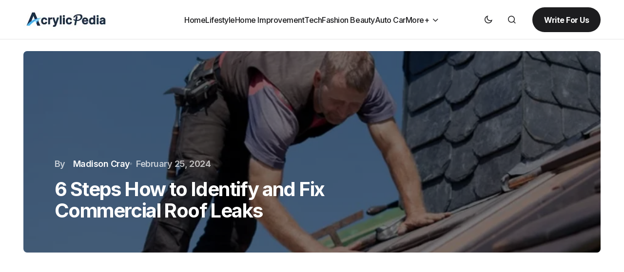

--- FILE ---
content_type: text/html; charset=UTF-8
request_url: https://acrylicpedia.com/6-steps-how-to-identify-and-fix-commercial-roof-leaks/
body_size: 18062
content:
<!doctype html>
<html lang="en-US" prefix="og: https://ogp.me/ns#">
<head>
	<meta charset="UTF-8" />
	<meta name="viewport" content="width=device-width, initial-scale=1" />
	<link rel="profile" href="https://gmpg.org/xfn/11" />

		<style>img:is([sizes="auto" i], [sizes^="auto," i]) { contain-intrinsic-size: 3000px 1500px }</style>
	
<!-- Search Engine Optimization by Rank Math - https://rankmath.com/ -->
<title>6 Steps How to Identify and Fix Commercial Roof Leaks - AcrylicPedia</title>
<meta name="description" content="A leaky roof can be a significant headache for commercial property owners, potentially leading to costly damages and disruptions. "/>
<meta name="robots" content="index, follow, max-snippet:-1, max-video-preview:-1, max-image-preview:large"/>
<link rel="canonical" href="https://acrylicpedia.com/6-steps-how-to-identify-and-fix-commercial-roof-leaks/" />
<meta property="og:locale" content="en_US" />
<meta property="og:type" content="article" />
<meta property="og:title" content="6 Steps How to Identify and Fix Commercial Roof Leaks - AcrylicPedia" />
<meta property="og:description" content="A leaky roof can be a significant headache for commercial property owners, potentially leading to costly damages and disruptions. " />
<meta property="og:url" content="https://acrylicpedia.com/6-steps-how-to-identify-and-fix-commercial-roof-leaks/" />
<meta property="og:site_name" content="AcrylicPedia" />
<meta property="article:author" content="https://www.facebook.com/acrylicpedia" />
<meta property="article:section" content="Business" />
<meta property="og:updated_time" content="2024-04-05T00:57:56+00:00" />
<meta property="og:image" content="https://acrylicpedia.com/wp-content/uploads/2024/02/6-steps-how-to-identify-and-fix-commercial-roof-leaks.jpg" />
<meta property="og:image:secure_url" content="https://acrylicpedia.com/wp-content/uploads/2024/02/6-steps-how-to-identify-and-fix-commercial-roof-leaks.jpg" />
<meta property="og:image:width" content="940" />
<meta property="og:image:height" content="620" />
<meta property="og:image:alt" content="6 Steps How to Identify and Fix Commercial Roof Leaks" />
<meta property="og:image:type" content="image/jpeg" />
<meta property="article:published_time" content="2024-02-25T01:59:59+00:00" />
<meta property="article:modified_time" content="2024-04-05T00:57:56+00:00" />
<meta name="twitter:card" content="summary_large_image" />
<meta name="twitter:title" content="6 Steps How to Identify and Fix Commercial Roof Leaks - AcrylicPedia" />
<meta name="twitter:description" content="A leaky roof can be a significant headache for commercial property owners, potentially leading to costly damages and disruptions. " />
<meta name="twitter:creator" content="@Acrylicpedia" />
<meta name="twitter:image" content="https://acrylicpedia.com/wp-content/uploads/2024/02/6-steps-how-to-identify-and-fix-commercial-roof-leaks.jpg" />
<meta name="twitter:label1" content="Written by" />
<meta name="twitter:data1" content="Madison Cray" />
<meta name="twitter:label2" content="Time to read" />
<meta name="twitter:data2" content="2 minutes" />
<script type="application/ld+json" class="rank-math-schema">{"@context":"https://schema.org","@graph":[{"@type":["Person","Organization"],"@id":"https://acrylicpedia.com/#person","name":"ACRYLICPEDIA"},{"@type":"WebSite","@id":"https://acrylicpedia.com/#website","url":"https://acrylicpedia.com","name":"ACRYLICPEDIA","publisher":{"@id":"https://acrylicpedia.com/#person"},"inLanguage":"en-US"},{"@type":"ImageObject","@id":"https://acrylicpedia.com/wp-content/uploads/2024/02/6-steps-how-to-identify-and-fix-commercial-roof-leaks.jpg","url":"https://acrylicpedia.com/wp-content/uploads/2024/02/6-steps-how-to-identify-and-fix-commercial-roof-leaks.jpg","width":"940","height":"620","caption":"6 Steps How to Identify and Fix Commercial Roof Leaks","inLanguage":"en-US"},{"@type":"WebPage","@id":"https://acrylicpedia.com/6-steps-how-to-identify-and-fix-commercial-roof-leaks/#webpage","url":"https://acrylicpedia.com/6-steps-how-to-identify-and-fix-commercial-roof-leaks/","name":"6 Steps How to Identify and Fix Commercial Roof Leaks - AcrylicPedia","datePublished":"2024-02-25T01:59:59+00:00","dateModified":"2024-04-05T00:57:56+00:00","isPartOf":{"@id":"https://acrylicpedia.com/#website"},"primaryImageOfPage":{"@id":"https://acrylicpedia.com/wp-content/uploads/2024/02/6-steps-how-to-identify-and-fix-commercial-roof-leaks.jpg"},"inLanguage":"en-US"},{"@type":"Person","@id":"https://acrylicpedia.com/author/tigran-mirzoyan/","name":"Madison Cray","url":"https://acrylicpedia.com/author/tigran-mirzoyan/","image":{"@type":"ImageObject","@id":"https://secure.gravatar.com/avatar/2b58d5e6e0258f77bfd63eac9b2123521155622973809f225fb4a319255d25b6?s=96&amp;d=mm&amp;r=g","url":"https://secure.gravatar.com/avatar/2b58d5e6e0258f77bfd63eac9b2123521155622973809f225fb4a319255d25b6?s=96&amp;d=mm&amp;r=g","caption":"Madison Cray","inLanguage":"en-US"},"sameAs":["https://acrylicpedia.com","https://www.facebook.com/acrylicpedia","https://twitter.com/https://twitter.com/Acrylicpedia"]},{"@type":"BlogPosting","headline":"6 Steps How to Identify and Fix Commercial Roof Leaks - AcrylicPedia","datePublished":"2024-02-25T01:59:59+00:00","dateModified":"2024-04-05T00:57:56+00:00","articleSection":"Business","author":{"@id":"https://acrylicpedia.com/author/tigran-mirzoyan/","name":"Madison Cray"},"publisher":{"@id":"https://acrylicpedia.com/#person"},"description":"A leaky roof can be a significant headache for commercial property owners, potentially leading to costly damages and disruptions.\u00a0","name":"6 Steps How to Identify and Fix Commercial Roof Leaks - AcrylicPedia","@id":"https://acrylicpedia.com/6-steps-how-to-identify-and-fix-commercial-roof-leaks/#richSnippet","isPartOf":{"@id":"https://acrylicpedia.com/6-steps-how-to-identify-and-fix-commercial-roof-leaks/#webpage"},"image":{"@id":"https://acrylicpedia.com/wp-content/uploads/2024/02/6-steps-how-to-identify-and-fix-commercial-roof-leaks.jpg"},"inLanguage":"en-US","mainEntityOfPage":{"@id":"https://acrylicpedia.com/6-steps-how-to-identify-and-fix-commercial-roof-leaks/#webpage"}}]}</script>
<!-- /Rank Math WordPress SEO plugin -->

<link rel='dns-prefetch' href='//fonts.googleapis.com' />
<link href='https://fonts.gstatic.com' crossorigin rel='preconnect' />
<link rel="alternate" type="application/rss+xml" title="AcrylicPedia &raquo; Feed" href="https://acrylicpedia.com/feed/" />
<script>
window._wpemojiSettings = {"baseUrl":"https:\/\/s.w.org\/images\/core\/emoji\/16.0.1\/72x72\/","ext":".png","svgUrl":"https:\/\/s.w.org\/images\/core\/emoji\/16.0.1\/svg\/","svgExt":".svg","source":{"concatemoji":"https:\/\/acrylicpedia.com\/wp-includes\/js\/wp-emoji-release.min.js?ver=6.8.3"}};
/*! This file is auto-generated */
!function(s,n){var o,i,e;function c(e){try{var t={supportTests:e,timestamp:(new Date).valueOf()};sessionStorage.setItem(o,JSON.stringify(t))}catch(e){}}function p(e,t,n){e.clearRect(0,0,e.canvas.width,e.canvas.height),e.fillText(t,0,0);var t=new Uint32Array(e.getImageData(0,0,e.canvas.width,e.canvas.height).data),a=(e.clearRect(0,0,e.canvas.width,e.canvas.height),e.fillText(n,0,0),new Uint32Array(e.getImageData(0,0,e.canvas.width,e.canvas.height).data));return t.every(function(e,t){return e===a[t]})}function u(e,t){e.clearRect(0,0,e.canvas.width,e.canvas.height),e.fillText(t,0,0);for(var n=e.getImageData(16,16,1,1),a=0;a<n.data.length;a++)if(0!==n.data[a])return!1;return!0}function f(e,t,n,a){switch(t){case"flag":return n(e,"\ud83c\udff3\ufe0f\u200d\u26a7\ufe0f","\ud83c\udff3\ufe0f\u200b\u26a7\ufe0f")?!1:!n(e,"\ud83c\udde8\ud83c\uddf6","\ud83c\udde8\u200b\ud83c\uddf6")&&!n(e,"\ud83c\udff4\udb40\udc67\udb40\udc62\udb40\udc65\udb40\udc6e\udb40\udc67\udb40\udc7f","\ud83c\udff4\u200b\udb40\udc67\u200b\udb40\udc62\u200b\udb40\udc65\u200b\udb40\udc6e\u200b\udb40\udc67\u200b\udb40\udc7f");case"emoji":return!a(e,"\ud83e\udedf")}return!1}function g(e,t,n,a){var r="undefined"!=typeof WorkerGlobalScope&&self instanceof WorkerGlobalScope?new OffscreenCanvas(300,150):s.createElement("canvas"),o=r.getContext("2d",{willReadFrequently:!0}),i=(o.textBaseline="top",o.font="600 32px Arial",{});return e.forEach(function(e){i[e]=t(o,e,n,a)}),i}function t(e){var t=s.createElement("script");t.src=e,t.defer=!0,s.head.appendChild(t)}"undefined"!=typeof Promise&&(o="wpEmojiSettingsSupports",i=["flag","emoji"],n.supports={everything:!0,everythingExceptFlag:!0},e=new Promise(function(e){s.addEventListener("DOMContentLoaded",e,{once:!0})}),new Promise(function(t){var n=function(){try{var e=JSON.parse(sessionStorage.getItem(o));if("object"==typeof e&&"number"==typeof e.timestamp&&(new Date).valueOf()<e.timestamp+604800&&"object"==typeof e.supportTests)return e.supportTests}catch(e){}return null}();if(!n){if("undefined"!=typeof Worker&&"undefined"!=typeof OffscreenCanvas&&"undefined"!=typeof URL&&URL.createObjectURL&&"undefined"!=typeof Blob)try{var e="postMessage("+g.toString()+"("+[JSON.stringify(i),f.toString(),p.toString(),u.toString()].join(",")+"));",a=new Blob([e],{type:"text/javascript"}),r=new Worker(URL.createObjectURL(a),{name:"wpTestEmojiSupports"});return void(r.onmessage=function(e){c(n=e.data),r.terminate(),t(n)})}catch(e){}c(n=g(i,f,p,u))}t(n)}).then(function(e){for(var t in e)n.supports[t]=e[t],n.supports.everything=n.supports.everything&&n.supports[t],"flag"!==t&&(n.supports.everythingExceptFlag=n.supports.everythingExceptFlag&&n.supports[t]);n.supports.everythingExceptFlag=n.supports.everythingExceptFlag&&!n.supports.flag,n.DOMReady=!1,n.readyCallback=function(){n.DOMReady=!0}}).then(function(){return e}).then(function(){var e;n.supports.everything||(n.readyCallback(),(e=n.source||{}).concatemoji?t(e.concatemoji):e.wpemoji&&e.twemoji&&(t(e.twemoji),t(e.wpemoji)))}))}((window,document),window._wpemojiSettings);
</script>
<style id='wp-emoji-styles-inline-css'>

	img.wp-smiley, img.emoji {
		display: inline !important;
		border: none !important;
		box-shadow: none !important;
		height: 1em !important;
		width: 1em !important;
		margin: 0 0.07em !important;
		vertical-align: -0.1em !important;
		background: none !important;
		padding: 0 !important;
	}
</style>
<link rel='stylesheet' id='wp-block-library-css' href='https://acrylicpedia.com/wp-includes/css/dist/block-library/style.min.css?ver=6.8.3' media='all' />
<style id='classic-theme-styles-inline-css'>
/*! This file is auto-generated */
.wp-block-button__link{color:#fff;background-color:#32373c;border-radius:9999px;box-shadow:none;text-decoration:none;padding:calc(.667em + 2px) calc(1.333em + 2px);font-size:1.125em}.wp-block-file__button{background:#32373c;color:#fff;text-decoration:none}
</style>
<style id='noptin-email-optin-style-inline-css'>
.wp-block-noptin-email-optin{align-items:center;box-sizing:border-box;display:flex;justify-content:center;min-height:280px;padding:20px;position:relative;text-align:center}.wp-block-noptin-email-optin *{box-sizing:border-box}.wp-block-noptin-email-optin form{width:100%}.wp-block-noptin-email-optin.is-style-noptin-flex .noptin-block-form-footer{align-items:center;display:flex;gap:10px;justify-content:center}.wp-block-noptin-email-optin.is-style-noptin-flex .noptin-block-form-footer .noptin_form_input_email{flex-grow:1;min-width:0}.wp-block-noptin-email-optin.is-style-noptin-flex .noptin-block-form-footer .noptin_form_submit{flex-shrink:1;margin-top:0}:where(.wp-block-noptin-email-optin:not(.is-style-noptin-unstyled) input.noptin_form_input_email){background-color:#fff;border:1px solid #ced4da;border-radius:.25rem;box-shadow:none;color:#495057;padding:.45rem 1.2rem;transition:border-color .15s ease-in-out,box-shadow .15s ease-in-out}:where(.wp-block-noptin-email-optin:not(.is-style-noptin-unstyled) input.noptin_form_input_email:focus){background-color:#fff;border-color:#73b1e9;color:#495057;outline:0}:where(.wp-block-noptin-email-optin:not(.is-style-noptin-unstyled) .noptin_form_submit){background-clip:padding-box;background-color:#1e73be;border:1px solid transparent;border-radius:.25rem;box-shadow:none;color:#fff;font-weight:400;padding:.45rem 1.2rem;transition:color .15s ease-in-out,background-color .15s ease-in-out,border-color .15s ease-in-out,box-shadow .15s ease-in-out}:where(.wp-block-noptin-email-optin:not(.is-style-noptin-unstyled) .noptin_form_submit):focus,:where(.wp-block-noptin-email-optin:not(.is-style-noptin-unstyled) .noptin_form_submit):hover{box-shadow:0 .5rem 1rem rgba(0,0,0,.15)}.wp-block-noptin-email-optin:not(.is-style-noptin-unstyled) .noptin_form_title{font-size:23px;font-weight:700;line-height:1.4125;margin-bottom:10px;margin-top:16px;padding-top:4px}.wp-block-noptin-email-optin:not(.is-style-noptin-unstyled) .noptin_form_description{font-size:16px;line-height:1.3;margin-bottom:10px}.wp-block-noptin-email-optin:not(.is-style-noptin-unstyled) input.noptin_form_input_email{display:block;margin:0;width:100%}.wp-block-noptin-email-optin:not(.is-style-noptin-unstyled) input.noptin_form_input_email::-ms-expand{background-color:transparent;border:0}.wp-block-noptin-email-optin:not(.is-style-noptin-unstyled) .noptin_form_submit{display:block;flex:1 0 0;margin-top:10px;position:relative;text-align:center;text-transform:none;-webkit-user-select:none;-moz-user-select:none;user-select:none;vertical-align:middle;width:100%}.wp-block-noptin-email-optin:not(.is-style-noptin-unstyled) .noptin_form_submit:focus,.wp-block-noptin-email-optin:not(.is-style-noptin-unstyled) .noptin_form_submit:hover{outline:0!important}.noptin-block-form-header:empty{display:none}

</style>
<link rel='stylesheet' id='noptin-form-css' href='https://acrylicpedia.com/wp-content/plugins/newsletter-optin-box/build/Forms/assets/css/style-form.css?ver=6bfc5b6ff99c94477c85' media='all' />
<style id='global-styles-inline-css'>
:root{--wp--preset--aspect-ratio--square: 1;--wp--preset--aspect-ratio--4-3: 4/3;--wp--preset--aspect-ratio--3-4: 3/4;--wp--preset--aspect-ratio--3-2: 3/2;--wp--preset--aspect-ratio--2-3: 2/3;--wp--preset--aspect-ratio--16-9: 16/9;--wp--preset--aspect-ratio--9-16: 9/16;--wp--preset--color--black: #000000;--wp--preset--color--cyan-bluish-gray: #abb8c3;--wp--preset--color--white: #FFFFFF;--wp--preset--color--pale-pink: #f78da7;--wp--preset--color--vivid-red: #cf2e2e;--wp--preset--color--luminous-vivid-orange: #ff6900;--wp--preset--color--luminous-vivid-amber: #fcb900;--wp--preset--color--light-green-cyan: #7bdcb5;--wp--preset--color--vivid-green-cyan: #00d084;--wp--preset--color--pale-cyan-blue: #8ed1fc;--wp--preset--color--vivid-cyan-blue: #0693e3;--wp--preset--color--vivid-purple: #9b51e0;--wp--preset--color--blue: #59BACC;--wp--preset--color--green: #58AD69;--wp--preset--color--orange: #FFBC49;--wp--preset--color--red: #e32c26;--wp--preset--color--gray-50: #f8f9fa;--wp--preset--color--gray-100: #f8f9fb;--wp--preset--color--gray-200: #E0E0E0;--wp--preset--color--primary: #1D1D1F;--wp--preset--color--secondary: #616162;--wp--preset--color--layout: #f1f1f2;--wp--preset--color--border: #E4E4E4;--wp--preset--color--divider: #1D1D1F;--wp--preset--gradient--vivid-cyan-blue-to-vivid-purple: linear-gradient(135deg,rgba(6,147,227,1) 0%,rgb(155,81,224) 100%);--wp--preset--gradient--light-green-cyan-to-vivid-green-cyan: linear-gradient(135deg,rgb(122,220,180) 0%,rgb(0,208,130) 100%);--wp--preset--gradient--luminous-vivid-amber-to-luminous-vivid-orange: linear-gradient(135deg,rgba(252,185,0,1) 0%,rgba(255,105,0,1) 100%);--wp--preset--gradient--luminous-vivid-orange-to-vivid-red: linear-gradient(135deg,rgba(255,105,0,1) 0%,rgb(207,46,46) 100%);--wp--preset--gradient--very-light-gray-to-cyan-bluish-gray: linear-gradient(135deg,rgb(238,238,238) 0%,rgb(169,184,195) 100%);--wp--preset--gradient--cool-to-warm-spectrum: linear-gradient(135deg,rgb(74,234,220) 0%,rgb(151,120,209) 20%,rgb(207,42,186) 40%,rgb(238,44,130) 60%,rgb(251,105,98) 80%,rgb(254,248,76) 100%);--wp--preset--gradient--blush-light-purple: linear-gradient(135deg,rgb(255,206,236) 0%,rgb(152,150,240) 100%);--wp--preset--gradient--blush-bordeaux: linear-gradient(135deg,rgb(254,205,165) 0%,rgb(254,45,45) 50%,rgb(107,0,62) 100%);--wp--preset--gradient--luminous-dusk: linear-gradient(135deg,rgb(255,203,112) 0%,rgb(199,81,192) 50%,rgb(65,88,208) 100%);--wp--preset--gradient--pale-ocean: linear-gradient(135deg,rgb(255,245,203) 0%,rgb(182,227,212) 50%,rgb(51,167,181) 100%);--wp--preset--gradient--electric-grass: linear-gradient(135deg,rgb(202,248,128) 0%,rgb(113,206,126) 100%);--wp--preset--gradient--midnight: linear-gradient(135deg,rgb(2,3,129) 0%,rgb(40,116,252) 100%);--wp--preset--font-size--small: 13px;--wp--preset--font-size--medium: 20px;--wp--preset--font-size--large: 36px;--wp--preset--font-size--x-large: 42px;--wp--preset--spacing--20: 0.44rem;--wp--preset--spacing--30: 0.67rem;--wp--preset--spacing--40: 1rem;--wp--preset--spacing--50: 1.5rem;--wp--preset--spacing--60: 2.25rem;--wp--preset--spacing--70: 3.38rem;--wp--preset--spacing--80: 5.06rem;--wp--preset--shadow--natural: 6px 6px 9px rgba(0, 0, 0, 0.2);--wp--preset--shadow--deep: 12px 12px 50px rgba(0, 0, 0, 0.4);--wp--preset--shadow--sharp: 6px 6px 0px rgba(0, 0, 0, 0.2);--wp--preset--shadow--outlined: 6px 6px 0px -3px rgba(255, 255, 255, 1), 6px 6px rgba(0, 0, 0, 1);--wp--preset--shadow--crisp: 6px 6px 0px rgba(0, 0, 0, 1);}:where(.is-layout-flex){gap: 0.5em;}:where(.is-layout-grid){gap: 0.5em;}body .is-layout-flex{display: flex;}.is-layout-flex{flex-wrap: wrap;align-items: center;}.is-layout-flex > :is(*, div){margin: 0;}body .is-layout-grid{display: grid;}.is-layout-grid > :is(*, div){margin: 0;}:where(.wp-block-columns.is-layout-flex){gap: 2em;}:where(.wp-block-columns.is-layout-grid){gap: 2em;}:where(.wp-block-post-template.is-layout-flex){gap: 1.25em;}:where(.wp-block-post-template.is-layout-grid){gap: 1.25em;}.has-black-color{color: var(--wp--preset--color--black) !important;}.has-cyan-bluish-gray-color{color: var(--wp--preset--color--cyan-bluish-gray) !important;}.has-white-color{color: var(--wp--preset--color--white) !important;}.has-pale-pink-color{color: var(--wp--preset--color--pale-pink) !important;}.has-vivid-red-color{color: var(--wp--preset--color--vivid-red) !important;}.has-luminous-vivid-orange-color{color: var(--wp--preset--color--luminous-vivid-orange) !important;}.has-luminous-vivid-amber-color{color: var(--wp--preset--color--luminous-vivid-amber) !important;}.has-light-green-cyan-color{color: var(--wp--preset--color--light-green-cyan) !important;}.has-vivid-green-cyan-color{color: var(--wp--preset--color--vivid-green-cyan) !important;}.has-pale-cyan-blue-color{color: var(--wp--preset--color--pale-cyan-blue) !important;}.has-vivid-cyan-blue-color{color: var(--wp--preset--color--vivid-cyan-blue) !important;}.has-vivid-purple-color{color: var(--wp--preset--color--vivid-purple) !important;}.has-black-background-color{background-color: var(--wp--preset--color--black) !important;}.has-cyan-bluish-gray-background-color{background-color: var(--wp--preset--color--cyan-bluish-gray) !important;}.has-white-background-color{background-color: var(--wp--preset--color--white) !important;}.has-pale-pink-background-color{background-color: var(--wp--preset--color--pale-pink) !important;}.has-vivid-red-background-color{background-color: var(--wp--preset--color--vivid-red) !important;}.has-luminous-vivid-orange-background-color{background-color: var(--wp--preset--color--luminous-vivid-orange) !important;}.has-luminous-vivid-amber-background-color{background-color: var(--wp--preset--color--luminous-vivid-amber) !important;}.has-light-green-cyan-background-color{background-color: var(--wp--preset--color--light-green-cyan) !important;}.has-vivid-green-cyan-background-color{background-color: var(--wp--preset--color--vivid-green-cyan) !important;}.has-pale-cyan-blue-background-color{background-color: var(--wp--preset--color--pale-cyan-blue) !important;}.has-vivid-cyan-blue-background-color{background-color: var(--wp--preset--color--vivid-cyan-blue) !important;}.has-vivid-purple-background-color{background-color: var(--wp--preset--color--vivid-purple) !important;}.has-black-border-color{border-color: var(--wp--preset--color--black) !important;}.has-cyan-bluish-gray-border-color{border-color: var(--wp--preset--color--cyan-bluish-gray) !important;}.has-white-border-color{border-color: var(--wp--preset--color--white) !important;}.has-pale-pink-border-color{border-color: var(--wp--preset--color--pale-pink) !important;}.has-vivid-red-border-color{border-color: var(--wp--preset--color--vivid-red) !important;}.has-luminous-vivid-orange-border-color{border-color: var(--wp--preset--color--luminous-vivid-orange) !important;}.has-luminous-vivid-amber-border-color{border-color: var(--wp--preset--color--luminous-vivid-amber) !important;}.has-light-green-cyan-border-color{border-color: var(--wp--preset--color--light-green-cyan) !important;}.has-vivid-green-cyan-border-color{border-color: var(--wp--preset--color--vivid-green-cyan) !important;}.has-pale-cyan-blue-border-color{border-color: var(--wp--preset--color--pale-cyan-blue) !important;}.has-vivid-cyan-blue-border-color{border-color: var(--wp--preset--color--vivid-cyan-blue) !important;}.has-vivid-purple-border-color{border-color: var(--wp--preset--color--vivid-purple) !important;}.has-vivid-cyan-blue-to-vivid-purple-gradient-background{background: var(--wp--preset--gradient--vivid-cyan-blue-to-vivid-purple) !important;}.has-light-green-cyan-to-vivid-green-cyan-gradient-background{background: var(--wp--preset--gradient--light-green-cyan-to-vivid-green-cyan) !important;}.has-luminous-vivid-amber-to-luminous-vivid-orange-gradient-background{background: var(--wp--preset--gradient--luminous-vivid-amber-to-luminous-vivid-orange) !important;}.has-luminous-vivid-orange-to-vivid-red-gradient-background{background: var(--wp--preset--gradient--luminous-vivid-orange-to-vivid-red) !important;}.has-very-light-gray-to-cyan-bluish-gray-gradient-background{background: var(--wp--preset--gradient--very-light-gray-to-cyan-bluish-gray) !important;}.has-cool-to-warm-spectrum-gradient-background{background: var(--wp--preset--gradient--cool-to-warm-spectrum) !important;}.has-blush-light-purple-gradient-background{background: var(--wp--preset--gradient--blush-light-purple) !important;}.has-blush-bordeaux-gradient-background{background: var(--wp--preset--gradient--blush-bordeaux) !important;}.has-luminous-dusk-gradient-background{background: var(--wp--preset--gradient--luminous-dusk) !important;}.has-pale-ocean-gradient-background{background: var(--wp--preset--gradient--pale-ocean) !important;}.has-electric-grass-gradient-background{background: var(--wp--preset--gradient--electric-grass) !important;}.has-midnight-gradient-background{background: var(--wp--preset--gradient--midnight) !important;}.has-small-font-size{font-size: var(--wp--preset--font-size--small) !important;}.has-medium-font-size{font-size: var(--wp--preset--font-size--medium) !important;}.has-large-font-size{font-size: var(--wp--preset--font-size--large) !important;}.has-x-large-font-size{font-size: var(--wp--preset--font-size--x-large) !important;}
:where(.wp-block-post-template.is-layout-flex){gap: 1.25em;}:where(.wp-block-post-template.is-layout-grid){gap: 1.25em;}
:where(.wp-block-columns.is-layout-flex){gap: 2em;}:where(.wp-block-columns.is-layout-grid){gap: 2em;}
:root :where(.wp-block-pullquote){font-size: 1.5em;line-height: 1.6;}
</style>
<link rel='stylesheet' id='csco-styles-css' href='https://acrylicpedia.com/wp-content/themes/swyft/style.css?ver=1.0.0' media='all' />
<link rel='stylesheet' id='cca545ce7d980804b27ea3c2f4200539-css' href='https://fonts.googleapis.com/css?family=Inter%3A400%2C500%2C700%2C600&#038;subset=latin%2Clatin-ext%2Ccyrillic%2Ccyrillic-ext%2Cvietnamese&#038;display=swap&#038;ver=1.0.0' media='all' />
<style id='cs-customizer-output-styles-inline-css'>
:root{--cs-light-site-background:#FFFFFF;--cs-dark-site-background:#1c1c1c;--cs-light-layout-background:#f1f1f2;--cs-dark-layout-background:#232323;--cs-light-primary-color:#1D1D1F;--cs-dark-primary-color:#FFFFFF;--cs-light-secondary-color:#616162;--cs-dark-secondary-color:#CDCBCA;--cs-light-accent-color:#1e73be;--cs-dark-accent-color:#0D6EFF;--cs-light-button-hover-background:#1e73be;--cs-dark-button-hover-background:#29292a;--cs-light-button-hover-color:#FFFFFF;--cs-dark-button-hover-color:#FFFFFF;--cs-light-button-background:#1D1D1F;--cs-dark-button-background:#3e3e3e;--cs-light-button-color:#FFFFFF;--cs-dark-button-color:#FFFFFF;--cs-light-secondary-button-background:#EDEDED;--cs-dark-secondary-button-background:#3e3e3e;--cs-light-secondary-button-color:#1D1D1F;--cs-dark-secondary-button-color:#FFFFFF;--cs-light-border-color:#E4E4E4;--cs-dark-border-color:#343434;--cs-light-divider-color:#1D1D1F;--cs-dark-divider-color:#494949;--cs-layout-elements-border-radius:4px;--cs-thumbnail-border-radius:8px;--cs-button-border-radius:26px;--cs-heading-1-font-size:3rem;--cs-heading-2-font-size:2rem;--cs-heading-3-font-size:1.825rem;--cs-heading-4-font-size:1.625rem;--cs-heading-5-font-size:1.5rem;--cs-heading-6-font-size:1.375rem;--cs-header-initial-height:80px;--cs-header-height:80px;--cs-header-border-width:1px;}:root, [data-scheme="light"]{--cs-light-overlay-background-rgb:0,0,0;}:root, [data-scheme="dark"]{--cs-dark-overlay-background-rgb:0,0,0;}.cs-posts-area__home.cs-posts-area__grid{--cs-posts-area-grid-columns:2;--cs-posts-area-grid-column-gap:32px;}.cs-posts-area__home{--cs-posts-area-grid-row-gap:64px;--cs-entry-title-font-size:1.5;}.cs-posts-area__archive.cs-posts-area__grid{--cs-posts-area-grid-columns:3;--cs-posts-area-grid-column-gap:32px;}.cs-posts-area__archive{--cs-posts-area-grid-row-gap:64px;--cs-entry-title-font-size:1.5;}.cs-read-next .cs-posts-area__read-next{--cs-posts-area-grid-row-gap:64px;}.cs-posts-area__read-next{--cs-entry-title-font-size:1.5;}@media (max-width: 1199.98px){.cs-posts-area__home.cs-posts-area__grid{--cs-posts-area-grid-columns:2;--cs-posts-area-grid-column-gap:24px;}.cs-posts-area__home{--cs-posts-area-grid-row-gap:48px;--cs-entry-title-font-size:1.5;}.cs-posts-area__archive.cs-posts-area__grid{--cs-posts-area-grid-columns:3;--cs-posts-area-grid-column-gap:24px;}.cs-posts-area__archive{--cs-posts-area-grid-row-gap:48px;--cs-entry-title-font-size:1.5;}.cs-read-next .cs-posts-area__read-next{--cs-posts-area-grid-row-gap:48px;}.cs-posts-area__read-next{--cs-entry-title-font-size:1.5;}}@media (max-width: 991.98px){.cs-posts-area__home.cs-posts-area__grid{--cs-posts-area-grid-columns:2;--cs-posts-area-grid-column-gap:24px;}.cs-posts-area__home{--cs-posts-area-grid-row-gap:40px;--cs-entry-title-font-size:1.5;}.cs-posts-area__archive.cs-posts-area__grid{--cs-posts-area-grid-columns:2;--cs-posts-area-grid-column-gap:24px;}.cs-posts-area__archive{--cs-posts-area-grid-row-gap:40px;--cs-entry-title-font-size:1.5;}.cs-posts-area__read-next{--cs-entry-title-font-size:1.5;}}@media (max-width: 575.98px){.cs-posts-area__home.cs-posts-area__grid{--cs-posts-area-grid-columns:1;--cs-posts-area-grid-column-gap:24px;}.cs-posts-area__home{--cs-posts-area-grid-row-gap:40px;--cs-entry-title-font-size:1.5;}.cs-posts-area__archive.cs-posts-area__grid{--cs-posts-area-grid-columns:1;--cs-posts-area-grid-column-gap:24px;}.cs-posts-area__archive{--cs-posts-area-grid-row-gap:40px;--cs-entry-title-font-size:1.5;}.cs-read-next .cs-posts-area__read-next{--cs-posts-area-grid-row-gap:40px;}.cs-posts-area__read-next{--cs-entry-title-font-size:1.5;}}
</style>
<script src="https://acrylicpedia.com/wp-includes/js/jquery/jquery.min.js?ver=3.7.1" id="jquery-core-js"></script>
<script src="https://acrylicpedia.com/wp-includes/js/jquery/jquery-migrate.min.js?ver=3.4.1" id="jquery-migrate-js"></script>
<script id="jquery-js-after">
jQuery(document).ready(function() {
	jQuery(".529899d9556dd2fa0e4773cb17a99288").click(function() {
		jQuery.post(
			"https://acrylicpedia.com/wp-admin/admin-ajax.php", {
				"action": "quick_adsense_onpost_ad_click",
				"quick_adsense_onpost_ad_index": jQuery(this).attr("data-index"),
				"quick_adsense_nonce": "a21452fda7",
			}, function(response) { }
		);
	});
});
</script>
<link rel="https://api.w.org/" href="https://acrylicpedia.com/wp-json/" /><link rel="alternate" title="JSON" type="application/json" href="https://acrylicpedia.com/wp-json/wp/v2/posts/3805" /><link rel="EditURI" type="application/rsd+xml" title="RSD" href="https://acrylicpedia.com/xmlrpc.php?rsd" />
<meta name="generator" content="WordPress 6.8.3" />
<link rel='shortlink' href='https://acrylicpedia.com/?p=3805' />
<link rel="alternate" title="oEmbed (JSON)" type="application/json+oembed" href="https://acrylicpedia.com/wp-json/oembed/1.0/embed?url=https%3A%2F%2Facrylicpedia.com%2F6-steps-how-to-identify-and-fix-commercial-roof-leaks%2F" />
<link rel="alternate" title="oEmbed (XML)" type="text/xml+oembed" href="https://acrylicpedia.com/wp-json/oembed/1.0/embed?url=https%3A%2F%2Facrylicpedia.com%2F6-steps-how-to-identify-and-fix-commercial-roof-leaks%2F&#038;format=xml" />
<meta name="cdp-version" content="1.5.0" /><script async src="https://pagead2.googlesyndication.com/pagead/js/adsbygoogle.js?client=ca-pub-3665887283781531" crossorigin="anonymous"></script><style id='cs-theme-typography'>
	:root {
		/* Base Font */
		--cs-font-base-family: Inter;
		--cs-font-base-size: 1rem;
		--cs-font-base-weight: 400;
		--cs-font-base-style: normal;
		--cs-font-base-letter-spacing: normal;
		--cs-font-base-line-height: 1.5;

		/* Primary Font */
		--cs-font-primary-family: Inter;
		--cs-font-primary-size: 1rem;
		--cs-font-primary-weight: 700;
		--cs-font-primary-style: normal;
		--cs-font-primary-letter-spacing: -0.03125em;
		--cs-font-primary-text-transform: none;
		--cs-font-primary-line-height: 1.4;

		/* Secondary Font */
		--cs-font-secondary-family: Inter;
		--cs-font-secondary-size: 0.8125rem;
		--cs-font-secondary-weight: 500;
		--cs-font-secondary-style: normal;
		--cs-font-secondary-letter-spacing: -0.03em;
		--cs-font-secondary-text-transform: none;
		--cs-font-secondary-line-height: 1.4;

		/* Post Title Font Size */
		--cs-font-post-title-family: Inter;
		--cs-font-post-title-weight: 700;
		--cs-font-post-title-size: 3.0rem;
		--cs-font-post-title-letter-spacing: -0.04em;
		--cs-font-post-title-line-height: 1.12;

		/* Post Subbtitle */
		--cs-font-post-subtitle-family: Inter;
		--cs-font-post-subtitle-weight: 500;
		--cs-font-post-subtitle-size: 1.00rem;
		--cs-font-post-subtitle-letter-spacing: -0.03em;
		--cs-font-post-subtitle-line-height: 1.4;

		/* Post Category Font */
		--cs-font-category-family: Inter;
		--cs-font-category-size: 0.90rem;
		--cs-font-category-weight: 500;
		--cs-font-category-style: normal;
		--cs-font-category-letter-spacing: -0.03em;
		--cs-font-category-text-transform: none;
		--cs-font-category-line-height: 1.4;

		/* Post Meta Font */
		--cs-font-post-meta-family: Inter;
		--cs-font-post-meta-size: 0.8rem;
		--cs-font-post-meta-weight: 600;
		--cs-font-post-meta-style: normal;
		--cs-font-post-meta-letter-spacing: -0.03em;
		--cs-font-post-meta-text-transform: none;
		--cs-font-post-meta-line-height: 1.2;

		/* Post Content */
		--cs-font-post-content-family: Inter;
		--cs-font-post-content-weight: 400;
		--cs-font-post-content-size: 1.12rem;
		--cs-font-post-content-letter-spacing: -0.03em;
		--cs-font-post-content-line-height: 1.5;

		/* Input Font */
		--cs-font-input-family: Inter;
		--cs-font-input-size: 1rem;
		--cs-font-input-weight: 500;
		--cs-font-input-style: normal;
		--cs-font-input-line-height: 1.4rem;
		--cs-font-input-letter-spacing: -0.025em;
		--cs-font-input-text-transform: none;

		/* Entry Title Font Size */
		--cs-font-entry-title-family: Inter;
		--cs-font-entry-title-weight: 500;
		--cs-font-entry-title-letter-spacing: -0.036em;
		--cs-font-entry-title-line-height: 1.3;

		/* Entry Excerpt */
		--cs-font-entry-excerpt-family: Inter;
		--cs-font-entry-excerpt-weight: 500;
		--cs-font-entry-excerpt-size: 1.0rem;
		--cs-font-entry-excerpt-letter-spacing: -0.03em;
		--cs-font-entry-excerpt-line-height: 1.4;

		/* Logos --------------- */

		/* Main Logo */
		--cs-font-main-logo-family: Inter;
		--cs-font-main-logo-size: 1.375rem;
		--cs-font-main-logo-weight: 700;
		--cs-font-main-logo-style: normal;
		--cs-font-main-logo-letter-spacing: -0.04em;
		--cs-font-main-logo-text-transform: none;

		/* Footer Logo */
		--cs-font-footer-logo-family: Inter;
		--cs-font-footer-logo-size: 1.375rem;
		--cs-font-footer-logo-weight: 700;
		--cs-font-footer-logo-style: normal;
		--cs-font-footer-logo-letter-spacing: -0.04em;
		--cs-font-footer-logo-text-transform: none;

		/* Headings --------------- */

		/* Headings */
		--cs-font-headings-family: Inter;
		--cs-font-headings-weight: 700;
		--cs-font-headings-style: normal;
		--cs-font-headings-line-height: 1.12;
		--cs-font-headings-letter-spacing: -0.04em;
		--cs-font-headings-text-transform: none;

		/* Menu Font --------------- */

		/* Menu */
		/* Used for main top level menu elements. */
		--cs-font-menu-family: Inter;
		--cs-font-menu-size: 1rem;
		--cs-font-menu-weight: 500;
		--cs-font-menu-style: normal;
		--cs-font-menu-letter-spacing: -0.03em;
		--cs-font-menu-text-transform: none;
		--cs-font-menu-line-height: 1.4;

		/* Submenu Font */
		/* Used for submenu elements. */
		--cs-font-submenu-family: Inter;
		--cs-font-submenu-size: 1rem;
		--cs-font-submenu-weight: 500;
		--cs-font-submenu-style: normal;
		--cs-font-submenu-letter-spacing: -0.03em;
		--cs-font-submenu-text-transform: none;
		--cs-font-submenu-line-height: 1.4;

		/* Footer Menu */
		--cs-font-footer-menu-family: Inter;
		--cs-font-footer-menu-size: 1rem;
		--cs-font-footer-menu-weight: 500;
		--cs-font-footer-menu-style: normal;
		--cs-font-footer-menu-letter-spacing: -0.03em;
		--cs-font-footer-menu-text-transform: none;
		--cs-font-footer-menu-line-height: 1.4;

		/* Footer Submenu Font */
		--cs-font-footer-submenu-family: Inter;
		--cs-font-footer-submenu-size: 1rem;
		--cs-font-footer-submenu-weight: 500;
		--cs-font-footer-submenu-style: normal;
		--cs-font-footer-submenu-letter-spacing: -0.03125em;
		--cs-font-footer-submenu-text-transform: none;
		--cs-font-footer-submenu-line-height: 1.2;
	}
</style>
</head>

<body class="wp-singular post-template-default single single-post postid-3805 single-format-standard wp-embed-responsive wp-theme-swyft noptin cs-page-layout-disabled cs-navbar-smart-enabled cs-sticky-sidebar-enabled cs-stick-last" data-scheme='auto'>



	<div class="cs-site-overlay"></div>

	<div class="cs-offcanvas">
		<div class="cs-offcanvas__header">
			
					<div class="cs-logo">
			<a class="cs-header__logo cs-logo-default " href="https://acrylicpedia.com/">
				<img src="https://acrylicpedia.com/wp-content/uploads/2023/11/logo.jpg"  alt="AcrylicPedia"  width="178"  height="50" >			</a>

									<a class="cs-header__logo cs-logo-dark " href="https://acrylicpedia.com/">
							<img src="https://acrylicpedia.com/wp-content/uploads/2023/11/ilogo.png"  alt="AcrylicPedia"  width="178"  height="50" >						</a>
							</div>
		
			<nav class="cs-offcanvas__nav">
				<span class="cs-offcanvas__toggle" role="button" aria-label="Close mobile menu button"><i class="cs-icon cs-icon-x"></i></span>
			</nav>

					</div>
		<aside class="cs-offcanvas__sidebar">
			<div class="cs-offcanvas__inner cs-offcanvas__area cs-widget-area">
				<div class="widget widget_nav_menu"><div class="menu-best-container"><ul id="menu-best" class="menu"><li id="menu-item-22" class="menu-item menu-item-type-custom menu-item-object-custom menu-item-home menu-item-22"><a href="https://acrylicpedia.com/">Home</a></li>
<li id="menu-item-2455" class="menu-item menu-item-type-taxonomy menu-item-object-category menu-item-2455"><a href="https://acrylicpedia.com/category/lifestyle/">Lifestyle</a></li>
<li id="menu-item-2739" class="menu-item menu-item-type-taxonomy menu-item-object-category menu-item-2739"><a href="https://acrylicpedia.com/category/home-improvement/">Home Improvement</a></li>
<li id="menu-item-2740" class="menu-item menu-item-type-taxonomy menu-item-object-category menu-item-2740"><a href="https://acrylicpedia.com/category/tech/">Tech</a></li>
<li id="menu-item-2741" class="menu-item menu-item-type-taxonomy menu-item-object-category menu-item-2741"><a href="https://acrylicpedia.com/category/fashion-beauty/">Fashion Beauty</a></li>
<li id="menu-item-2743" class="menu-item menu-item-type-taxonomy menu-item-object-category menu-item-2743"><a href="https://acrylicpedia.com/category/auto-car/">Auto Car</a></li>
<li id="menu-item-2742" class="menu-item menu-item-type-taxonomy menu-item-object-category menu-item-has-children menu-item-2742"><a href="https://acrylicpedia.com/category/more/">More+</a>
<ul class="sub-menu">
	<li id="menu-item-2746" class="menu-item menu-item-type-taxonomy menu-item-object-category menu-item-2746"><a href="https://acrylicpedia.com/category/finance/">Finance</a></li>
	<li id="menu-item-2744" class="menu-item menu-item-type-taxonomy menu-item-object-category current-post-ancestor current-menu-parent current-post-parent menu-item-2744"><a href="https://acrylicpedia.com/category/business/">Business</a></li>
	<li id="menu-item-2745" class="menu-item menu-item-type-taxonomy menu-item-object-category menu-item-2745"><a href="https://acrylicpedia.com/category/entertainment/">Entertainment</a></li>
	<li id="menu-item-2747" class="menu-item menu-item-type-taxonomy menu-item-object-category menu-item-2747"><a href="https://acrylicpedia.com/category/health/">Health</a></li>
	<li id="menu-item-2748" class="menu-item menu-item-type-taxonomy menu-item-object-category menu-item-2748"><a href="https://acrylicpedia.com/category/home-gardening/">Home Gardening</a></li>
	<li id="menu-item-2749" class="menu-item menu-item-type-taxonomy menu-item-object-category menu-item-2749"><a href="https://acrylicpedia.com/category/outdoor/">Outdoor</a></li>
	<li id="menu-item-2750" class="menu-item menu-item-type-taxonomy menu-item-object-category menu-item-2750"><a href="https://acrylicpedia.com/category/seo-digital/">Seo Digital</a></li>
	<li id="menu-item-2751" class="menu-item menu-item-type-taxonomy menu-item-object-category menu-item-2751"><a href="https://acrylicpedia.com/category/law/">Law</a></li>
</ul>
</li>
</ul></div></div>
							<div class="cs-offcanvas__button">
				<a class="cs-button cs-offcanvas__button" href="mailto:info@acrylicpedia.com" target="_blank">
					Write For Us				</a>
			</div>
			
				
				<div class="cs-offcanvas__bottombar">
							<div class="cs-social">
							<a class="cs-social__link" href="https://www.facebook.com/acrylicpedia" target="_blank">
					<img src="https://acrylicpedia.com/wp-content/uploads/2023/11/demo-icon-facebook-0001.webp"  alt="Facebook"  srcset="https://acrylicpedia.com/wp-content/uploads/2023/11/demo-icon-facebook-0001.webp 1x, https://acrylicpedia.com/wp-content/uploads/2023/11/demo-icon-facebook-0001@2x.webp 2x" >				</a>
										<a class="cs-social__link" href="https://twitter.com/Acrylicpedia" target="_blank">
					<img src="https://acrylicpedia.com/wp-content/uploads/2023/11/demo-icon-twitter-new-0001.webp"  alt="Twitter"  srcset="https://acrylicpedia.com/wp-content/uploads/2023/11/demo-icon-twitter-new-0001.webp 1x, https://acrylicpedia.com/wp-content/uploads/2023/11/demo-icon-twitter-new-0001@2x.webp 2x" >				</a>
										<a class="cs-social__link" href="https://t.me/acrylicpedia" target="_blank">
					<img src="https://acrylicpedia.com/wp-content/uploads/2023/11/demo-icon-instagram-0001.webp"  alt="Instagram"  srcset="https://acrylicpedia.com/wp-content/uploads/2023/11/demo-icon-instagram-0001.webp 1x, https://acrylicpedia.com/wp-content/uploads/2023/11/demo-icon-instagram-0001@2x.webp 2x" >				</a>
										<a class="cs-social__link" href="https://www.youtube.com/@Acrylicpedia" target="_blank">
					<img src="https://acrylicpedia.com/wp-content/uploads/2023/11/demo-icon-pinterest-0001.webp"  alt="Youtube"  srcset="https://acrylicpedia.com/wp-content/uploads/2023/11/demo-icon-pinterest-0001.webp 1x, https://acrylicpedia.com/wp-content/uploads/2023/11/demo-icon-pinterest-0001@2x.webp 2x" >				</a>
					</div>
					<span class="cs-site-scheme-toggle cs-offcanvas__scheme-toggle" role="button" aria-label="Scheme Toggle">
				<span class="cs-header__scheme-toggle-icons">
					<i class="cs-header__scheme-toggle-icon cs-icon cs-icon-light-mode"></i>
					<i class="cs-header__scheme-toggle-icon cs-icon cs-icon-dark-mode"></i>
				</span>
			</span>
						</div>
			</div>
		</aside>
	</div>
	
<div id="page" class="cs-site">

	
	<div class="cs-site-inner">

		
		
<div class="cs-header-before"></div>

<header class="cs-header cs-header-stretch">
	<div class="cs-container">
		<div class="cs-header__inner cs-header__inner-desktop">
			<div class="cs-header__col cs-col-left">
						<div class="cs-logo">
			<a class="cs-header__logo cs-logo-default " href="https://acrylicpedia.com/">
				<img src="https://acrylicpedia.com/wp-content/uploads/2023/11/logo.jpg"  alt="AcrylicPedia"  width="178"  height="50" >			</a>

									<a class="cs-header__logo cs-logo-dark " href="https://acrylicpedia.com/">
							<img src="https://acrylicpedia.com/wp-content/uploads/2023/11/ilogo.png"  alt="AcrylicPedia"  width="178"  height="50" >						</a>
							</div>
					</div>

			<div class="cs-header__col cs-col-center">
				<nav class="cs-header__nav"><ul id="menu-best-1" class="cs-header__nav-inner"><li class="menu-item menu-item-type-custom menu-item-object-custom menu-item-home menu-item-22"><a href="https://acrylicpedia.com/"><span><span>Home</span></span></a></li>
<li class="menu-item menu-item-type-taxonomy menu-item-object-category menu-item-2455"><a href="https://acrylicpedia.com/category/lifestyle/"><span><span>Lifestyle</span></span></a></li>
<li class="menu-item menu-item-type-taxonomy menu-item-object-category menu-item-2739"><a href="https://acrylicpedia.com/category/home-improvement/"><span><span>Home Improvement</span></span></a></li>
<li class="menu-item menu-item-type-taxonomy menu-item-object-category menu-item-2740"><a href="https://acrylicpedia.com/category/tech/"><span><span>Tech</span></span></a></li>
<li class="menu-item menu-item-type-taxonomy menu-item-object-category menu-item-2741"><a href="https://acrylicpedia.com/category/fashion-beauty/"><span><span>Fashion Beauty</span></span></a></li>
<li class="menu-item menu-item-type-taxonomy menu-item-object-category menu-item-2743"><a href="https://acrylicpedia.com/category/auto-car/"><span><span>Auto Car</span></span></a></li>
<li class="menu-item menu-item-type-taxonomy menu-item-object-category menu-item-has-children menu-item-2742"><a href="https://acrylicpedia.com/category/more/"><span><span>More+</span></span></a>
<ul class="sub-menu">
	<li class="menu-item menu-item-type-taxonomy menu-item-object-category menu-item-2746"><a href="https://acrylicpedia.com/category/finance/"><span>Finance</span></a></li>
	<li class="menu-item menu-item-type-taxonomy menu-item-object-category current-post-ancestor current-menu-parent current-post-parent menu-item-2744"><a href="https://acrylicpedia.com/category/business/"><span>Business</span></a></li>
	<li class="menu-item menu-item-type-taxonomy menu-item-object-category menu-item-2745"><a href="https://acrylicpedia.com/category/entertainment/"><span>Entertainment</span></a></li>
	<li class="menu-item menu-item-type-taxonomy menu-item-object-category menu-item-2747"><a href="https://acrylicpedia.com/category/health/"><span>Health</span></a></li>
	<li class="menu-item menu-item-type-taxonomy menu-item-object-category menu-item-2748"><a href="https://acrylicpedia.com/category/home-gardening/"><span>Home Gardening</span></a></li>
	<li class="menu-item menu-item-type-taxonomy menu-item-object-category menu-item-2749"><a href="https://acrylicpedia.com/category/outdoor/"><span>Outdoor</span></a></li>
	<li class="menu-item menu-item-type-taxonomy menu-item-object-category menu-item-2750"><a href="https://acrylicpedia.com/category/seo-digital/"><span>Seo Digital</span></a></li>
	<li class="menu-item menu-item-type-taxonomy menu-item-object-category menu-item-2751"><a href="https://acrylicpedia.com/category/law/"><span>Law</span></a></li>
</ul>
</li>
</ul></nav>			</div>

			<div class="cs-header__col cs-col-right">
							<span class="cs-site-scheme-toggle cs-header__scheme-toggle" role="button" aria-label="Dark mode toggle button">
				<span class="cs-header__scheme-toggle-icons">
					<i class="cs-header__scheme-toggle-icon cs-icon cs-icon-light-mode"></i>
					<i class="cs-header__scheme-toggle-icon cs-icon cs-icon-dark-mode"></i>
				</span>
			</span>
				<span class="cs-header__search-toggle" role="button" aria-label="Search">
			<i class="cs-icon cs-icon-search"></i>
		</span>
					<a class="cs-button cs-header__custom-button" href="mailto:info@acrylicpedia.com" target="_blank">
				Write For Us			</a>
						</div>
		</div>

		
<div class="cs-header__inner cs-header__inner-mobile">
	<div class="cs-header__col cs-col-left">
						<span class="cs-header__offcanvas-toggle " role="button" aria-label="Mobile menu button">
					<i class="cs-icon cs-icon-menu1"></i>
				</span>
				</div>
	<div class="cs-header__col cs-col-center">
				<div class="cs-logo">
			<a class="cs-header__logo cs-logo-default " href="https://acrylicpedia.com/">
				<img src="https://acrylicpedia.com/wp-content/uploads/2023/11/logo.jpg"  alt="AcrylicPedia"  width="178"  height="50" >			</a>

									<a class="cs-header__logo cs-logo-dark " href="https://acrylicpedia.com/">
							<img src="https://acrylicpedia.com/wp-content/uploads/2023/11/ilogo.png"  alt="AcrylicPedia"  width="178"  height="50" >						</a>
							</div>
			</div>
	<div class="cs-header__col cs-col-right">
				<span class="cs-header__search-toggle" role="button" aria-label="Search">
			<i class="cs-icon cs-icon-search"></i>
		</span>
			</div>
</div>
		
<div class="cs-search-overlay"></div>

<div class="cs-search">
	<div class="cs-search__header">
		<h2>What are You Looking for?</h2>

		<span class="cs-search__close" role="button" aria-label="Close search button">
			<i class="cs-icon cs-icon-x"></i>
		</span>
	</div>

	<div class="cs-search__form-container">
		
<form role="search" method="get" class="cs-search__form" action="https://acrylicpedia.com/">
	<div class="cs-search__group">
		<input required class="cs-search__input" type="search" value="" name="s" placeholder="Search..." role="searchbox">

		<button class="cs-search__submit" aria-label="Search" type="submit">
			Search		</button>
	</div>
</form>
	</div>

	<div class="cs-search__content">
					<div class="cs-entry__post-meta">
				<div class="cs-meta-category">
					<ul class="post-categories">
													<li>
								<a href="https://acrylicpedia.com/category/acrylic-nails/" rel="category tag">
									ACRYLIC NAILS								</a>
							</li>
													<li>
								<a href="https://acrylicpedia.com/category/acrylic-paint/" rel="category tag">
									ACRYLIC PAINT								</a>
							</li>
													<li>
								<a href="https://acrylicpedia.com/category/acrylic-reviews/" rel="category tag">
									ACRYLIC REVIEWS								</a>
							</li>
													<li>
								<a href="https://acrylicpedia.com/category/auto-car/" rel="category tag">
									Auto Car								</a>
							</li>
													<li>
								<a href="https://acrylicpedia.com/category/blog/" rel="category tag">
									BLOG								</a>
							</li>
													<li>
								<a href="https://acrylicpedia.com/category/business/" rel="category tag">
									Business								</a>
							</li>
													<li>
								<a href="https://acrylicpedia.com/category/education/" rel="category tag">
									Education								</a>
							</li>
													<li>
								<a href="https://acrylicpedia.com/category/entertainment/" rel="category tag">
									Entertainment								</a>
							</li>
													<li>
								<a href="https://acrylicpedia.com/category/fashion-beauty/" rel="category tag">
									Fashion Beauty								</a>
							</li>
													<li>
								<a href="https://acrylicpedia.com/category/finance/" rel="category tag">
									Finance								</a>
							</li>
													<li>
								<a href="https://acrylicpedia.com/category/games/" rel="category tag">
									Games								</a>
							</li>
													<li>
								<a href="https://acrylicpedia.com/category/germany/" rel="category tag">
									Germany								</a>
							</li>
													<li>
								<a href="https://acrylicpedia.com/category/gourmet/" rel="category tag">
									Gourmet								</a>
							</li>
													<li>
								<a href="https://acrylicpedia.com/category/health/" rel="category tag">
									Health								</a>
							</li>
													<li>
								<a href="https://acrylicpedia.com/category/home-gardening/" rel="category tag">
									Home Gardening								</a>
							</li>
													<li>
								<a href="https://acrylicpedia.com/category/home-improvement/" rel="category tag">
									Home Improvement								</a>
							</li>
													<li>
								<a href="https://acrylicpedia.com/category/industry/" rel="category tag">
									Industry								</a>
							</li>
													<li>
								<a href="https://acrylicpedia.com/category/law/" rel="category tag">
									Law								</a>
							</li>
													<li>
								<a href="https://acrylicpedia.com/category/lifestyle/" rel="category tag">
									Lifestyle								</a>
							</li>
													<li>
								<a href="https://acrylicpedia.com/category/outdoor/" rel="category tag">
									Outdoor								</a>
							</li>
													<li>
								<a href="https://acrylicpedia.com/category/real-estate/" rel="category tag">
									Real Estate								</a>
							</li>
													<li>
								<a href="https://acrylicpedia.com/category/seo/" rel="category tag">
									SEO								</a>
							</li>
													<li>
								<a href="https://acrylicpedia.com/category/seo-digital/" rel="category tag">
									Seo Digital								</a>
							</li>
													<li>
								<a href="https://acrylicpedia.com/category/tech/" rel="category tag">
									Tech								</a>
							</li>
													<li>
								<a href="https://acrylicpedia.com/category/travel/" rel="category tag">
									Travel								</a>
							</li>
													<li>
								<a href="https://acrylicpedia.com/category/wealth/" rel="category tag">
									wealth								</a>
							</li>
											</ul>
				</div>
			</div>
			</div>
</div>
	</div>
</header>

		
		<main id="main" class="cs-site-primary">

			
			<div class="cs-site-content cs-sidebar-disabled">

				
				<div class="cs-container">

					
	<div class="cs-entry__header cs-entry__header-standard">
		
<div class="cs-entry__outer cs-entry__overlay cs-overlay-ratio cs-ratio-landscape-3-2">
	<div class="cs-entry__inner cs-entry__thumbnail">
		<div class="cs-overlay-background">
			<img width="940" height="620" src="https://acrylicpedia.com/wp-content/uploads/2024/02/6-steps-how-to-identify-and-fix-commercial-roof-leaks.jpg" class="attachment-csco-extra-large-uncropped size-csco-extra-large-uncropped wp-post-image" alt="6 Steps How to Identify and Fix Commercial Roof Leaks" decoding="async" fetchpriority="high" srcset="https://acrylicpedia.com/wp-content/uploads/2024/02/6-steps-how-to-identify-and-fix-commercial-roof-leaks.jpg 940w, https://acrylicpedia.com/wp-content/uploads/2024/02/6-steps-how-to-identify-and-fix-commercial-roof-leaks-300x198.jpg 300w, https://acrylicpedia.com/wp-content/uploads/2024/02/6-steps-how-to-identify-and-fix-commercial-roof-leaks-768x507.jpg 768w, https://acrylicpedia.com/wp-content/uploads/2024/02/6-steps-how-to-identify-and-fix-commercial-roof-leaks-512x338.jpg 512w, https://acrylicpedia.com/wp-content/uploads/2024/02/6-steps-how-to-identify-and-fix-commercial-roof-leaks-920x607.jpg 920w" sizes="(max-width: 940px) 100vw, 940px" />			<img width="940" height="620" src="https://acrylicpedia.com/wp-content/uploads/2024/02/6-steps-how-to-identify-and-fix-commercial-roof-leaks.jpg" class="attachment-csco-extra-large-uncropped size-csco-extra-large-uncropped wp-post-image" alt="6 Steps How to Identify and Fix Commercial Roof Leaks" decoding="async" srcset="https://acrylicpedia.com/wp-content/uploads/2024/02/6-steps-how-to-identify-and-fix-commercial-roof-leaks.jpg 940w, https://acrylicpedia.com/wp-content/uploads/2024/02/6-steps-how-to-identify-and-fix-commercial-roof-leaks-300x198.jpg 300w, https://acrylicpedia.com/wp-content/uploads/2024/02/6-steps-how-to-identify-and-fix-commercial-roof-leaks-768x507.jpg 768w, https://acrylicpedia.com/wp-content/uploads/2024/02/6-steps-how-to-identify-and-fix-commercial-roof-leaks-512x338.jpg 512w, https://acrylicpedia.com/wp-content/uploads/2024/02/6-steps-how-to-identify-and-fix-commercial-roof-leaks-920x607.jpg 920w" sizes="(max-width: 940px) 100vw, 940px" />		</div>
	</div>
	<div class="cs-entry__inner cs-entry__content cs-overlay-content" data-scheme="inverse">
		<div class="cs-entry__post-meta" ><div class="cs-meta-author"><span class="cs-meta-author-by">By</span><a class="cs-meta-author-link url fn n" href="https://acrylicpedia.com/author/tigran-mirzoyan/"><picture class="cs-meta-author-avatar"></picture><span class="cs-meta-author-name">Madison Cray</span></a></div><div class="cs-meta-date">February 25, 2024</div></div><h1 class="cs-entry__title"><span>6 Steps How to Identify and Fix Commercial Roof Leaks</span></h1>	</div>
</div>

	</div>

	
					<div id="content" class="cs-main-content">

						
<div id="primary" class="cs-content-area">

	
	
		
			
<div class="cs-entry__wrap">

	
	<div class="cs-entry__container">

		
		<div class="cs-entry__content-wrap">
			
			<div class="entry-content">
				<div class="529899d9556dd2fa0e4773cb17a99288" data-index="1" style="float: none; margin:10px 0 10px 0; text-align:center;">
<script async src="https://pagead2.googlesyndication.com/pagead/js/adsbygoogle.js?client=ca-pub-3665887283781531"
     crossorigin="anonymous"></script>
<!-- Hengxiang -->
<ins class="adsbygoogle"
     style="display:block"
     data-ad-client="ca-pub-3665887283781531"
     data-ad-slot="1013238509"
     data-ad-format="auto"
     data-full-width-responsive="true"></ins>
<script>
     (adsbygoogle = window.adsbygoogle || []).push({});
</script>
</div>
<p><span style="font-weight: 400;">A leaky roof can be a significant headache for commercial property owners, potentially leading to costly damages and disruptions. </span></p>
<p><span style="font-weight: 400;">Find </span><a href="https://certifiedroofingservicesportland.com/" target="_blank" rel="noopener"><span style="font-weight: 400;">local roofing contractors</span></a><span style="font-weight: 400;"> promptly to identify and fix <a href="https://www.servpro.com/resources/how-to-prevent-roof-leaks-commercial-property" target="_blank" rel="noopener">commercial roof leaks</a> is crucial for preserving the integrity of the building and preventing further complications.</span></p>
<p><span style="font-weight: 400;">In this article, we will discuss six essential steps on how to identify and fix commercial roof leaks.</span></p>
<h2><span style="font-weight: 400;">1. Conduct Regular Inspections</span></h2>
<p><span style="font-weight: 400;">The first step in preventing and addressing commercial roof leaks is to conduct regular inspections. Schedule routine inspections at least twice a year, and after severe weather events, to catch any potential issues early on. Inspections should include a thorough examination of the roof&#8217;s surface, flashing, seals, and drainage systems. Look for signs of damage such as cracks, punctures, or missing roofing materials.</span></p>
<h2><span style="font-weight: 400;">2. Identify Common Leak Source</span></h2>
<p><span style="font-weight: 400;">Understanding the common sources of roof leaks is vital in the identification process. Roof penetrations, such as vents, pipes, and HVAC units, are common culprits. Inspect these areas closely for signs of damage or deterioration. Additionally, check the seams and flashing around these penetrations, as they are vulnerable points where leaks can occur. Keep an eye on roof valleys and areas with low slopes, as water tends to accumulate in these areas.</span></p>
<h2><span style="font-weight: 400;">3. Use Infrared Technology</span></h2>
<p><span style="font-weight: 400;">Infrared technology can be a valuable tool in identifying roof leaks, especially those not visible to the naked eye. Infrared cameras can detect temperature variations, revealing areas with moisture or water infiltration. This technology allows for a more comprehensive assessment of the roof&#8217;s condition, helping to pinpoint leaks that may not be evident during a visual inspection. Consulting with roofing professionals who use infrared technology can enhance the accuracy of leak detection.</span></p><div class="529899d9556dd2fa0e4773cb17a99288" data-index="2" style="float: none; margin:10px 0 10px 0; text-align:center;">
<script async src="https://pagead2.googlesyndication.com/pagead/js/adsbygoogle.js?client=ca-pub-3665887283781531"
     crossorigin="anonymous"></script>
<ins class="adsbygoogle"
     style="display:block; text-align:center;"
     data-ad-layout="in-article"
     data-ad-format="fluid"
     data-ad-client="ca-pub-3665887283781531"
     data-ad-slot="4266351323"></ins>
<script>
     (adsbygoogle = window.adsbygoogle || []).push({});
</script>
</div>

<h2><span style="font-weight: 400;">4. Address Ponding Water</span></h2>
<p><span style="font-weight: 400;">Ponding water, or standing water that remains on the roof for more than 48 hours after precipitation, is a common cause of leaks. Inspect the roof for areas where water tends to accumulate and ensure proper drainage. Flat roofs, in particular, are prone to ponding water, and addressing this issue promptly can prevent leaks and extend the lifespan of the roof. Installing additional drains or improving the existing drainage system may be necessary to eliminate ponding water.</span></p>
<h2><span style="font-weight: 400;">5. Seal Gaps and Cracks</span></h2>
<p><span style="font-weight: 400;">Gaps, cracks, or deteriorated seals are potential entry points for water. Regularly inspect the roof&#8217;s seams, flashing, and any other vulnerable areas for signs of wear and tear. Seal gaps and cracks promptly using appropriate roofing sealants or patches. </span></p>
<p><span style="font-weight: 400;">Ensure that all seals around roof penetrations, such as vents and chimneys, are intact and properly sealed. Timely attention to these details can prevent water from infiltrating the roof and causing leaks.</span></p>
<h2><span style="font-weight: 400;">6. Consult with Certified Roofing Professionals</span></h2>
<p><span style="font-weight: 400;">When it comes to identifying and fixing commercial roof leaks, consulting with roofing like </span><a href="https://certifiedroofingservicesportland.com/commercial-roofing-services-portland/" target="_blank" rel="noopener"><span style="font-weight: 400;">www.certifiedroofingservicesportland.com</span></a><span style="font-weight: 400;">. </span></p>
<p><span style="font-weight: 400;">Experienced roofers have the knowledge and expertise to conduct thorough inspections, accurately diagnose the source of leaks, and recommend effective solutions. </span></p>
<p><span style="font-weight: 400;">They can also provide preventive maintenance plans to address potential issues before they escalate. In complex cases or for roofs with unique features, professional assistance is crucial to ensuring a comprehensive and lasting solution.</span></p>
<h2><span style="font-weight: 400;">Conclusion</span></h2>
<p><span style="font-weight: 400;">Identifying and fixing commercial roof leaks requires a proactive approach and attention to detail. Regular inspections, understanding common leak sources, utilizing technology, addressing ponding water, sealing gaps and cracks, and consulting with certified roofing professionals are key steps in preventing and resolving leaks. </span></p>
<p><span style="font-weight: 400;">Investing time and resources in maintaining the roof&#8217;s integrity not only protects the commercial property but also extends the lifespan of the roofing system, ultimately saving property owners from the headaches of extensive repairs and disruptions.</span></p>
<div class="529899d9556dd2fa0e4773cb17a99288" data-index="3" style="float: none; margin:10px 0 10px 0; text-align:center;">
<script async src="https://pagead2.googlesyndication.com/pagead/js/adsbygoogle.js?client=ca-pub-3665887283781531"
     crossorigin="anonymous"></script>
<ins class="adsbygoogle"
     style="display:block"
     data-ad-format="autorelaxed"
     data-ad-client="ca-pub-3665887283781531"
     data-ad-slot="7885692827"></ins>
<script>
     (adsbygoogle = window.adsbygoogle || []).push({});
</script>
</div>

<div style="font-size: 0px; height: 0px; line-height: 0px; margin: 0; padding: 0; clear: both;"></div>			</div>

					</div>

		
	</div>

			<section class="cs-read-next">
			<div class="cs-read-next__heading">
				<h2>
					Read Next				</h2>
			</div>

			<div class="cs-posts-area__read-next cs-read-next__grid">
				
					<article class="cs-entry">
						<div class="cs-entry__outer">
															<div class="cs-entry__inner cs-entry__thumbnail cs-entry__overlay cs-overlay-ratio cs-ratio-landscape-16-9" data-scheme="inverse">

									<div class="cs-overlay-background">
										<img width="512" height="384" src="https://acrylicpedia.com/wp-content/uploads/2024/02/tips-for-restructuring-your-companys-finances-512x384.jpg" class="attachment-csco-thumbnail size-csco-thumbnail wp-post-image" alt="Tips For Restructuring Your Company’s Finances" decoding="async" />									</div>

									
									<a class="cs-overlay-link" href="https://acrylicpedia.com/tips-for-restructuring-your-companys-finances/" title="Tips For Restructuring Your Company’s Finances"></a>
								</div>
							
							<div class="cs-entry__inner cs-entry__content">
								<div class="cs-entry__post-meta" ><div class="cs-meta-author"><span class="cs-meta-author-by">By</span><a class="cs-meta-author-link url fn n" href="https://acrylicpedia.com/author/tigran-mirzoyan/"><span class="cs-meta-author-name">Madison Cray</span></a></div><div class="cs-meta-date">February 26, 2024</div></div>
								<h3 class="cs-entry__title"><a href="https://acrylicpedia.com/tips-for-restructuring-your-companys-finances/"><span>Tips For Restructuring Your Company’s Finances</span></a></h3>
								
								<div class="cs-entry__post-meta" ><div class="cs-meta-category"><ul class="post-categories">
	<li><a href="https://acrylicpedia.com/category/business/" rel="category tag">Business</a></li></ul></div></div>							</div>
						</div>
					</article>

					
					<article class="cs-entry">
						<div class="cs-entry__outer">
															<div class="cs-entry__inner cs-entry__thumbnail cs-entry__overlay cs-overlay-ratio cs-ratio-landscape-16-9" data-scheme="inverse">

									<div class="cs-overlay-background">
										<img width="512" height="384" src="https://acrylicpedia.com/wp-content/uploads/2024/03/the-connection-between-hvac-filters-and-hvac-efficiency-512x384.jpg" class="attachment-csco-thumbnail size-csco-thumbnail wp-post-image" alt="The Connection Between HVAC Filters and HVAC Efficiency" decoding="async" loading="lazy" />									</div>

									
									<a class="cs-overlay-link" href="https://acrylicpedia.com/the-connection-between-hvac-filters-and-hvac-efficiency/" title="The Connection Between HVAC Filters and HVAC Efficiency"></a>
								</div>
							
							<div class="cs-entry__inner cs-entry__content">
								<div class="cs-entry__post-meta" ><div class="cs-meta-author"><span class="cs-meta-author-by">By</span><a class="cs-meta-author-link url fn n" href="https://acrylicpedia.com/author/tigran-mirzoyan/"><span class="cs-meta-author-name">Madison Cray</span></a></div><div class="cs-meta-date">March 1, 2024</div></div>
								<h3 class="cs-entry__title"><a href="https://acrylicpedia.com/the-connection-between-hvac-filters-and-hvac-efficiency/"><span>The Connection Between HVAC Filters and HVAC Efficiency</span></a></h3>
								
								<div class="cs-entry__post-meta" ><div class="cs-meta-category"><ul class="post-categories">
	<li><a href="https://acrylicpedia.com/category/business/" rel="category tag">Business</a></li></ul></div></div>							</div>
						</div>
					</article>

					
					<article class="cs-entry">
						<div class="cs-entry__outer">
															<div class="cs-entry__inner cs-entry__thumbnail cs-entry__overlay cs-overlay-ratio cs-ratio-landscape-16-9" data-scheme="inverse">

									<div class="cs-overlay-background">
										<img width="512" height="384" src="https://acrylicpedia.com/wp-content/uploads/2024/03/maximizing-duramax-turbo-coolant-hose-longevity-key-maintenance-and-care-tips-512x384.jpg" class="attachment-csco-thumbnail size-csco-thumbnail wp-post-image" alt="Maximizing Duramax Turbo Coolant Hose Longevity: Key Maintenance and Care Tips" decoding="async" loading="lazy" />									</div>

									
									<a class="cs-overlay-link" href="https://acrylicpedia.com/maximizing-duramax-turbo-coolant-hose-longevity-key-maintenance-and-care-tips/" title="Maximizing Duramax Turbo Coolant Hose Longevity: Key Maintenance and Care Tips"></a>
								</div>
							
							<div class="cs-entry__inner cs-entry__content">
								<div class="cs-entry__post-meta" ><div class="cs-meta-author"><span class="cs-meta-author-by">By</span><a class="cs-meta-author-link url fn n" href="https://acrylicpedia.com/author/tigran-mirzoyan/"><span class="cs-meta-author-name">Madison Cray</span></a></div><div class="cs-meta-date">March 4, 2024</div></div>
								<h3 class="cs-entry__title"><a href="https://acrylicpedia.com/maximizing-duramax-turbo-coolant-hose-longevity-key-maintenance-and-care-tips/"><span>Maximizing Duramax Turbo Coolant Hose Longevity: Key Maintenance and Care Tips</span></a></h3>
								
								<div class="cs-entry__post-meta" ><div class="cs-meta-category"><ul class="post-categories">
	<li><a href="https://acrylicpedia.com/category/business/" rel="category tag">Business</a></li></ul></div></div>							</div>
						</div>
					</article>

					
					<article class="cs-entry">
						<div class="cs-entry__outer">
															<div class="cs-entry__inner cs-entry__thumbnail cs-entry__overlay cs-overlay-ratio cs-ratio-landscape-16-9" data-scheme="inverse">

									<div class="cs-overlay-background">
										<img width="512" height="384" src="https://acrylicpedia.com/wp-content/uploads/2024/03/onboarding-tech-showcase-exploring-the-best-hr-onboarding-software-in-2024-512x384.jpg" class="attachment-csco-thumbnail size-csco-thumbnail wp-post-image" alt="Onboarding Tech Showcase: Exploring the Best HR Onboarding Software in 2024" decoding="async" loading="lazy" />									</div>

									
									<a class="cs-overlay-link" href="https://acrylicpedia.com/onboarding-tech-showcase-exploring-the-best-hr-onboarding-software-in-2024/" title="Onboarding Tech Showcase: Exploring the Best HR Onboarding Software in 2024"></a>
								</div>
							
							<div class="cs-entry__inner cs-entry__content">
								<div class="cs-entry__post-meta" ><div class="cs-meta-author"><span class="cs-meta-author-by">By</span><a class="cs-meta-author-link url fn n" href="https://acrylicpedia.com/author/tigran-mirzoyan/"><span class="cs-meta-author-name">Madison Cray</span></a></div><div class="cs-meta-date">March 6, 2024</div></div>
								<h3 class="cs-entry__title"><a href="https://acrylicpedia.com/onboarding-tech-showcase-exploring-the-best-hr-onboarding-software-in-2024/"><span>Onboarding Tech Showcase: Exploring the Best HR Onboarding Software in 2024</span></a></h3>
								
								<div class="cs-entry__post-meta" ><div class="cs-meta-category"><ul class="post-categories">
	<li><a href="https://acrylicpedia.com/category/business/" rel="category tag">Business</a></li></ul></div></div>							</div>
						</div>
					</article>

								</div>
		</section>
		</div>

		
	
	
</div>


							
						</div>

						
					</div>

					
				</div>

				
			</main>

		
		
<footer class="cs-footer">
	<div class="cs-container">

		<div class="cs-footer__item cs-footer__item-top-bar">
			<div class="cs-footer__item-inner">
				<div class="cs-footer__col cs-col-left">
							<div class="cs-logo">
			<a class="cs-footer__logo cs-logo-default" href="https://acrylicpedia.com/">
				<img src="https://acrylicpedia.com/wp-content/uploads/2023/11/ilogo.png"  alt="AcrylicPedia"  width="178"  height="50" >			</a>

									<a class="cs-footer__logo cs-logo-dark" href="https://acrylicpedia.com/">
							<img src="https://acrylicpedia.com/wp-content/uploads/2023/11/ilogo.png"  alt="AcrylicPedia"  width="178"  height="50" >						</a>
							</div>
											</div>
				<div class="cs-footer__col cs-col-center">
									</div>
				<div class="cs-footer__col cs-col-right">
							<div class="cs-social">
							<a class="cs-social__link" href="https://www.facebook.com/acrylicpedia" target="_blank">
					<img src="https://acrylicpedia.com/wp-content/uploads/2023/11/demo-icon-facebook-0001.webp"  alt="Facebook"  srcset="https://acrylicpedia.com/wp-content/uploads/2023/11/demo-icon-facebook-0001.webp 1x, https://acrylicpedia.com/wp-content/uploads/2023/11/demo-icon-facebook-0001@2x.webp 2x" >				</a>
										<a class="cs-social__link" href="https://twitter.com/Acrylicpedia" target="_blank">
					<img src="https://acrylicpedia.com/wp-content/uploads/2023/11/demo-icon-twitter-new-0001.webp"  alt="Twitter"  srcset="https://acrylicpedia.com/wp-content/uploads/2023/11/demo-icon-twitter-new-0001.webp 1x, https://acrylicpedia.com/wp-content/uploads/2023/11/demo-icon-twitter-new-0001@2x.webp 2x" >				</a>
										<a class="cs-social__link" href="https://t.me/acrylicpedia" target="_blank">
					<img src="https://acrylicpedia.com/wp-content/uploads/2023/11/demo-icon-instagram-0001.webp"  alt="Instagram"  srcset="https://acrylicpedia.com/wp-content/uploads/2023/11/demo-icon-instagram-0001.webp 1x, https://acrylicpedia.com/wp-content/uploads/2023/11/demo-icon-instagram-0001@2x.webp 2x" >				</a>
										<a class="cs-social__link" href="https://www.youtube.com/@Acrylicpedia" target="_blank">
					<img src="https://acrylicpedia.com/wp-content/uploads/2023/11/demo-icon-pinterest-0001.webp"  alt="Youtube"  srcset="https://acrylicpedia.com/wp-content/uploads/2023/11/demo-icon-pinterest-0001.webp 1x, https://acrylicpedia.com/wp-content/uploads/2023/11/demo-icon-pinterest-0001@2x.webp 2x" >				</a>
					</div>
						</div>
			</div>
		</div>

		<div class="cs-footer__item cs-footer__item-bottom-bar">
			<div class="cs-footer__item-inner">
							<div class="cs-footer__copyright">
				©️ 2024 — Acrylicpedi. All Rights Reserved. Write for US: info (@) acrylicpedia.com			</div>
						</div>
		</div>

	</div>
</footer>

			<button class="cs-scroll-top" role="button" aria-label="Scroll to top button">
				<i class="cs-icon-chevron-up"></i>
				<div class="cs-scroll-top-border">
					<svg width="52" height="52" viewBox="0 0 52 52">
						<path d="M26,2 a24,24 0 0,1 0,48 a24,24 0 0,1 0,-48" style="stroke-width: 2; fill: none;"></path>
					</svg>
				</div>
				<div class="cs-scroll-top-progress">
					<svg width="52" height="52" viewBox="0 0 52 52">
						<path d="M26,2 a24,24 0 0,1 0,48 a24,24 0 0,1 0,-48" style="stroke-width: 2; fill: none;"></path>
					</svg>
				</div>
			</button>
		
		
	</div>

	
</div>


<script type="speculationrules">
{"prefetch":[{"source":"document","where":{"and":[{"href_matches":"\/*"},{"not":{"href_matches":["\/wp-*.php","\/wp-admin\/*","\/wp-content\/uploads\/*","\/wp-content\/*","\/wp-content\/plugins\/*","\/wp-content\/themes\/swyft\/*","\/*\\?(.+)"]}},{"not":{"selector_matches":"a[rel~=\"nofollow\"]"}},{"not":{"selector_matches":".no-prefetch, .no-prefetch a"}}]},"eagerness":"conservative"}]}
</script>
<script id="csco-scripts-js-extra">
var csLocalize = {"siteSchemeMode":"system","siteSchemeToogle":"1"};
</script>
<script src="https://acrylicpedia.com/wp-content/themes/swyft/assets/js/scripts.js?ver=1.0.0" id="csco-scripts-js"></script>

</body>
</html>


--- FILE ---
content_type: text/html; charset=utf-8
request_url: https://www.google.com/recaptcha/api2/aframe
body_size: 266
content:
<!DOCTYPE HTML><html><head><meta http-equiv="content-type" content="text/html; charset=UTF-8"></head><body><script nonce="PBZHCnadxLD9xPCnTGawbw">/** Anti-fraud and anti-abuse applications only. See google.com/recaptcha */ try{var clients={'sodar':'https://pagead2.googlesyndication.com/pagead/sodar?'};window.addEventListener("message",function(a){try{if(a.source===window.parent){var b=JSON.parse(a.data);var c=clients[b['id']];if(c){var d=document.createElement('img');d.src=c+b['params']+'&rc='+(localStorage.getItem("rc::a")?sessionStorage.getItem("rc::b"):"");window.document.body.appendChild(d);sessionStorage.setItem("rc::e",parseInt(sessionStorage.getItem("rc::e")||0)+1);localStorage.setItem("rc::h",'1768888214715');}}}catch(b){}});window.parent.postMessage("_grecaptcha_ready", "*");}catch(b){}</script></body></html>